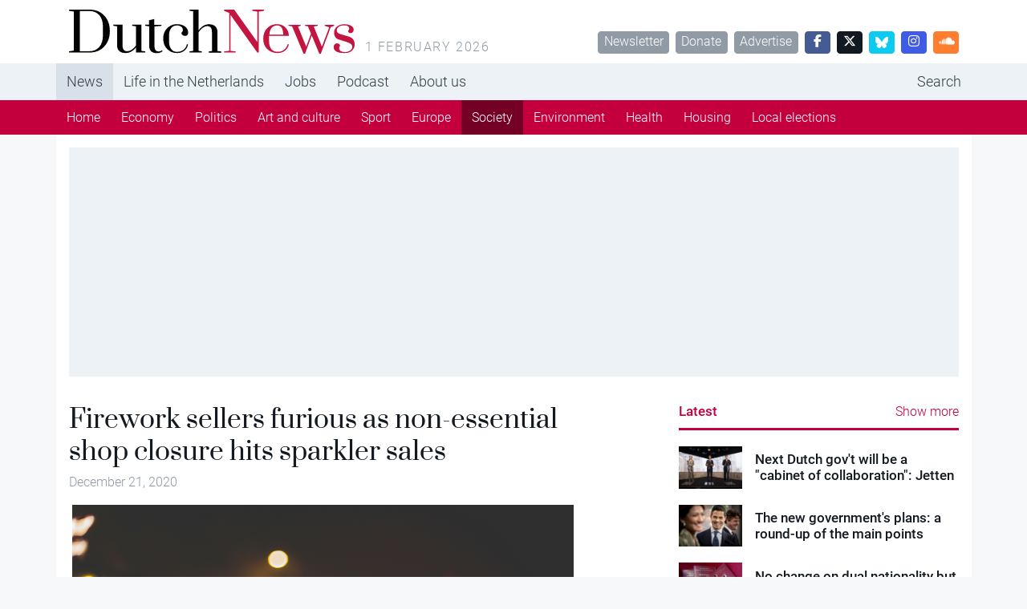

--- FILE ---
content_type: text/plain; charset=utf-8
request_url: https://events.getsitectrl.com/api/v1/events
body_size: 559
content:
{"id":"67066149d6b4c8bc","user_id":"67066149d6fd060c","time":1769954682714,"token":"1769954682.45d88b13c236f86b25f3bde3d0bfcc72.0ed740a0e9fd3a3635adfc329f210a14","geo":{"ip":"18.216.252.121","geopath":"147015:147763:220321:","geoname_id":4509177,"longitude":-83.0061,"latitude":39.9625,"postal_code":"43215","city":"Columbus","region":"Ohio","state_code":"OH","country":"United States","country_code":"US","timezone":"America/New_York"},"ua":{"platform":"Desktop","os":"Mac OS","os_family":"Mac OS X","os_version":"10.15.7","browser":"Other","browser_family":"ClaudeBot","browser_version":"1.0","device":"Spider","device_brand":"Spider","device_model":"Desktop"},"utm":{}}